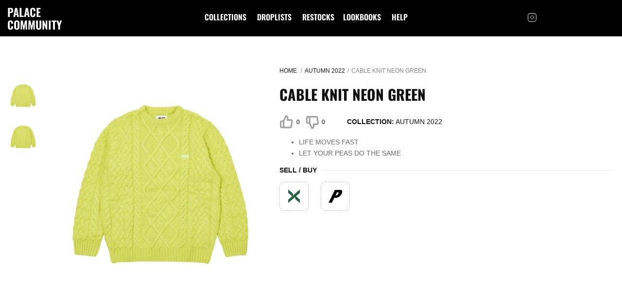

--- FILE ---
content_type: text/html; charset=utf-8
request_url: https://www.palacecmty.com/collections/autumn-2022/items/19437/autumn-2022-cable-knit-neon-green/
body_size: 4758
content:
<!DOCTYPE html><html lang="en" xmlns:fb="http://ogp.me/ns/fb#"><head><meta charset="UTF-8"><meta http-equiv="x-ua-compatible" content="ie=edge"><meta name="viewport" content="width=device-width, initial-scale=1, maximum-scale=1"><meta name="format-detection" content="telephone=no"><meta name="title" content="Cable Knit Neon Green - Autumn 2022 - Palace Community"><meta name="description" content="Life moves fastlet your peas do the same Check out all infos on Cable knit neon green in one color (Autumn 2022 2022)"><meta name="app-title" content="Cable Knit Neon Green"><meta property="og:type" content="website"><meta property="og:url" content="https://www.palacecmty.com/collections/autumn-2022/items/19437/autumn-2022-cable-knit-neon-green/"><meta property="og:title" content="Cable Knit Neon Green - Autumn 2022 - Palace Community"><meta property="og:description" content="Life moves fastlet your peas do the same Check out all infos on Cable knit neon green in one color (Autumn 2022 2022)"><meta property="og:image" content="https://www.palacecmty.com/u/collection/autumn-2022/autumn-2022-Palace_Summer_22_trousers_wash_cotton_orange_1894-1024x717.jpg"><meta property="twitter:card" content="summary_large_image"><meta property="twitter:url" content="https://www.palacecmty.com/collections/autumn-2022/items/19437/autumn-2022-cable-knit-neon-green/"><meta property="twitter:title" content="Cable Knit Neon Green - Autumn 2022 - Palace Community"><meta property="twitter:description" content="Life moves fastlet your peas do the same Check out all infos on Cable knit neon green in one color (Autumn 2022 2022)"><meta property="twitter:image" content="https://www.palacecmty.com/u/collection/autumn-2022/autumn-2022-Palace_Summer_22_trousers_wash_cotton_orange_1894-1024x717.jpg"><meta name="keywords" content="palace, skateboard, restocks, droplists, pricelists, news, leaks, community, archive, archiv, season, items, sellout, sellouttimes, times, supreme, droplist, online, drop, time, supremenewyork, heat, hypebeast, pricelist, CABLE KNIT NEON GREEN"><meta name="author" content="Palace Community"><meta name="subject" content="Palace Community - Restocks, News, Droplists, Pricelists, Left to drop and stuff for the community about Palace. Stay informed!"><meta name="robots" content="index,follow"><meta name="webgains-site-verification" content="znznblmu"><link rel="apple-touch-icon" sizes="180x180" href="/s/v2/img/icons/apple-touch-icon.png"><link rel="icon" type="image/png" sizes="32x32" href="/s/v2/img/icons/favicon-32x32.png"><link rel="icon" type="image/png" sizes="16x16" href="/s/v2/img/icons/favicon-16x16.png"><link rel="manifest" href="/s/v2/img/icons/site.webmanifest"><link rel="mask-icon" href="/s/v2/img/icons/safari-pinned-tab.svg" color="#5bbad5"><link rel="shortcut icon" href="/s/v2/img/icons/favicon.ico"><meta name="msapplication-TileColor" content="#da532c"><meta name="msapplication-config" content="/s/v2/img/icons/browserconfig.xml"><meta name="theme-color" content="#ffffff"><title>Cable Knit Neon Green - Autumn 2022 - Palace Community</title><link rel="stylesheet" href="/s/v2/css/app_style_empty.css?q=1767100611"><style type="text/css">@font-face {font-family:Oswald;font-style:normal;font-weight:600;src:url(/cf-fonts/s/oswald/5.0.18/vietnamese/600/normal.woff2);unicode-range:U+0102-0103,U+0110-0111,U+0128-0129,U+0168-0169,U+01A0-01A1,U+01AF-01B0,U+0300-0301,U+0303-0304,U+0308-0309,U+0323,U+0329,U+1EA0-1EF9,U+20AB;font-display:swap;}@font-face {font-family:Oswald;font-style:normal;font-weight:600;src:url(/cf-fonts/s/oswald/5.0.18/cyrillic/600/normal.woff2);unicode-range:U+0301,U+0400-045F,U+0490-0491,U+04B0-04B1,U+2116;font-display:swap;}@font-face {font-family:Oswald;font-style:normal;font-weight:600;src:url(/cf-fonts/s/oswald/5.0.18/latin-ext/600/normal.woff2);unicode-range:U+0100-02AF,U+0304,U+0308,U+0329,U+1E00-1E9F,U+1EF2-1EFF,U+2020,U+20A0-20AB,U+20AD-20CF,U+2113,U+2C60-2C7F,U+A720-A7FF;font-display:swap;}@font-face {font-family:Oswald;font-style:normal;font-weight:600;src:url(/cf-fonts/s/oswald/5.0.18/latin/600/normal.woff2);unicode-range:U+0000-00FF,U+0131,U+0152-0153,U+02BB-02BC,U+02C6,U+02DA,U+02DC,U+0304,U+0308,U+0329,U+2000-206F,U+2074,U+20AC,U+2122,U+2191,U+2193,U+2212,U+2215,U+FEFF,U+FFFD;font-display:swap;}@font-face {font-family:Oswald;font-style:normal;font-weight:600;src:url(/cf-fonts/s/oswald/5.0.18/cyrillic-ext/600/normal.woff2);unicode-range:U+0460-052F,U+1C80-1C88,U+20B4,U+2DE0-2DFF,U+A640-A69F,U+FE2E-FE2F;font-display:swap;}@font-face {font-family:Oswald;font-style:normal;font-weight:700;src:url(/cf-fonts/s/oswald/5.0.18/cyrillic-ext/700/normal.woff2);unicode-range:U+0460-052F,U+1C80-1C88,U+20B4,U+2DE0-2DFF,U+A640-A69F,U+FE2E-FE2F;font-display:swap;}@font-face {font-family:Oswald;font-style:normal;font-weight:700;src:url(/cf-fonts/s/oswald/5.0.18/latin-ext/700/normal.woff2);unicode-range:U+0100-02AF,U+0304,U+0308,U+0329,U+1E00-1E9F,U+1EF2-1EFF,U+2020,U+20A0-20AB,U+20AD-20CF,U+2113,U+2C60-2C7F,U+A720-A7FF;font-display:swap;}@font-face {font-family:Oswald;font-style:normal;font-weight:700;src:url(/cf-fonts/s/oswald/5.0.18/cyrillic/700/normal.woff2);unicode-range:U+0301,U+0400-045F,U+0490-0491,U+04B0-04B1,U+2116;font-display:swap;}@font-face {font-family:Oswald;font-style:normal;font-weight:700;src:url(/cf-fonts/s/oswald/5.0.18/latin/700/normal.woff2);unicode-range:U+0000-00FF,U+0131,U+0152-0153,U+02BB-02BC,U+02C6,U+02DA,U+02DC,U+0304,U+0308,U+0329,U+2000-206F,U+2074,U+20AC,U+2122,U+2191,U+2193,U+2212,U+2215,U+FEFF,U+FFFD;font-display:swap;}@font-face {font-family:Oswald;font-style:normal;font-weight:700;src:url(/cf-fonts/s/oswald/5.0.18/vietnamese/700/normal.woff2);unicode-range:U+0102-0103,U+0110-0111,U+0128-0129,U+0168-0169,U+01A0-01A1,U+01AF-01B0,U+0300-0301,U+0303-0304,U+0308-0309,U+0323,U+0329,U+1EA0-1EF9,U+20AB;font-display:swap;}</style><link href="/s/gen/index.css?0cbb3343" rel="stylesheet" type="text/css" media="all"><link rel="canonical" href="https://www.palacecmty.com/collections/autumn-2022/items/19437/autumn-2022-cable-knit-neon-green"><script async src="https://pagead2.googlesyndication.com/pagead/js/adsbygoogle.js?client=ca-pub-4899956306491440" data-overlays="bottom" crossorigin="anonymous"></script><script async src="https://www.googletagmanager.com/gtag/js?id=G-MQW71X410Y"></script><script>window.dataLayer=window.dataLayer||[];function gtag(){dataLayer.push(arguments);}
gtag('js',new Date());gtag('config','G-MQW71X410Y');</script><script src="https://cdn.jsdelivr.net/gh/Thommen-IT/cmty1-menu@latest/app_menu.js"></script></head><body><span id="load-spinner" style="display: none;"></span><a id="start"></a><div class="wrapp "><header class="header nav-container"><div class="header__left"><div class="header__logo"><a href="/" class="logo logo-text"> Palace Community </a></div></div><div class="header__mid"><nav class="navigation"><ul class="navigation-list"><li class><a href="/collections"> collections </a></li><li class><a href="/droplists"> droplists </a></li><li class="has-child "><a> restocks </a><ul class="sub-list"><li class="back"><svg width="8" height="14" viewbox="0 0 8 14" fill="none" xmlns="http://www.w3.org/2000/svg"><path d="M7 13L1 7L7 1" stroke="#fff" stroke-width="2" stroke-linecap="round" stroke-linejoin="round"/></svg> Back </li><li class="menu-title"><a>Location</a></li><li><a href="/restocks/eu">EU</a></li><li><a href="/restocks/uk">UK</a></li><li><a href="/restocks/us">US</a></li><li><a href="/restocks/jp">JPN</a></li></ul></li><li class><a href="/lookbooks"> lookbooks </a></li><li class><a href="/help">help</a></li></ul></nav><div class="menu-close"><svg width="28" height="28" viewbox="0 0 28 28" fill="none" xmlns="http://www.w3.org/2000/svg"><path d="M21 7L7 21" stroke="white" stroke-width="2" stroke-linecap="round" stroke-linejoin="round"/><path d="M7 7L21 21" stroke="white" stroke-width="2" stroke-linecap="round" stroke-linejoin="round"/></svg></div></div><div class="header__right"><div class="header__socials"><a target="_blank" href="https://www.instagram.com/palacecmty/"><svg width="20" height="20" viewbox="0 0 20 20" fill="none" xmlns="http://www.w3.org/2000/svg"> <path d="M14.1667 1.66675H5.83332C3.53214 1.66675 1.66666 3.53223 1.66666 5.83341V14.1667C1.66666 16.4679 3.53214 18.3334 5.83332 18.3334H14.1667C16.4678 18.3334 18.3333 16.4679 18.3333 14.1667V5.83341C18.3333 3.53223 16.4678 1.66675 14.1667 1.66675Z" stroke="white" stroke-linecap="round" stroke-linejoin="round"></path> <path d="M13.3333 9.47501C13.4362 10.1685 13.3177 10.8769 12.9948 11.4992C12.6719 12.1215 12.161 12.6262 11.5347 12.9414C10.9084 13.2566 10.1987 13.3663 9.50648 13.255C8.81427 13.1436 8.1748 12.8167 7.67903 12.321C7.18326 11.8252 6.85644 11.1857 6.74505 10.4935C6.63366 9.8013 6.74338 9.09159 7.0586 8.46532C7.37382 7.83905 7.87848 7.32812 8.50082 7.00521C9.12315 6.68229 9.83146 6.56383 10.525 6.66667C11.2324 6.77158 11.8874 7.10123 12.3931 7.60693C12.8988 8.11263 13.2284 8.76757 13.3333 9.47501Z" stroke="white" stroke-linecap="round" stroke-linejoin="round"></path> <path d="M14.5833 5.41675H14.5933" stroke="white" stroke-linecap="round" stroke-linejoin="round"></path> </svg></a></div></div><div class="burger"><span></span></div></header><div class="page product-page"><div><div class="product-thumb"><div class="product-thumb__nav"><img alt="Thumbnail CABLE KNIT NEON GREEN one color" src="https://www.palacecmty.com/u/collection/autumn-2022/autumn-2022-Palace_Summer_22_trousers_wash_cotton_orange_1894-1024x717-sqr_150px.jpg" width="55" height="55" loading="lazy" decoding="async"><img alt="Thumbnail CABLE KNIT NEON GREEN one color" src="https://www.palacecmty.com/u/collection/autumn-2022/autumn-2022-Palace_Summer_22_trousers_wash_cotton_orange_1895-1024x717-sqr_150px.jpg" width="55" height="55" loading="lazy" decoding="async"></div><div class="product-thumb__slider"><a href="/u/collection/autumn-2022/autumn-2022-Palace_Summer_22_trousers_wash_cotton_orange_1894-1024x717.jpg" data-fancybox="gallery" class="product-img"><img alt="CABLE KNIT NEON GREEN one color" title="CABLE KNIT NEON GREEN one color" src="/u/collection/autumn-2022/autumn-2022-Palace_Summer_22_trousers_wash_cotton_orange_1894-1024x717-sqr.jpg" srcset="https://www.palacecmty.com/u/collection/autumn-2022/autumn-2022-Palace_Summer_22_trousers_wash_cotton_orange_1894-1024x717-sqr_150px.jpg 150w, https://www.palacecmty.com/u/collection/autumn-2022/autumn-2022-Palace_Summer_22_trousers_wash_cotton_orange_1894-1024x717-sqr_480px.jpg 480w" sizes="(max-width: 480px) 90vw, (max-width: 768px) 60vw, (max-width: 1024px) 50vw, 40vw" height="412" loading="lazy" decoding="async"></a><a href="/u/collection/autumn-2022/autumn-2022-Palace_Summer_22_trousers_wash_cotton_orange_1895-1024x717.jpg" data-fancybox="gallery" class="product-img"><img alt="CABLE KNIT NEON GREEN one color" title="CABLE KNIT NEON GREEN one color" src="/u/collection/autumn-2022/autumn-2022-Palace_Summer_22_trousers_wash_cotton_orange_1895-1024x717-sqr.jpg" srcset="https://www.palacecmty.com/u/collection/autumn-2022/autumn-2022-Palace_Summer_22_trousers_wash_cotton_orange_1895-1024x717-sqr_150px.jpg 150w, https://www.palacecmty.com/u/collection/autumn-2022/autumn-2022-Palace_Summer_22_trousers_wash_cotton_orange_1895-1024x717-sqr_480px.jpg 480w" sizes="(max-width: 480px) 90vw, (max-width: 768px) 60vw, (max-width: 1024px) 50vw, 40vw" height="412" loading="lazy" decoding="async"></a></div></div></div><div class="product-inner"><div class="main-container-title-top"><ul class="breadcrumbs"><li><a href="/">Home </a></li><li><a href="/collections/autumn-2022">Autumn 2022</a></li><li><span>CABLE KNIT NEON GREEN</span></li></ul><div class="title-font page-title"><h1>CABLE KNIT NEON GREEN</h1></div></div><div class="product-inner__row"><div class="catalog-item__like like vote_items_19437_1" data-itemid="19437" data-vote="1"><svg width="29" height="30" viewbox="0 0 18 19" fill="none" xmlns="http://www.w3.org/2000/svg"><g opacity="0.4"><path d="M5.25049 16.5025H3.00049C2.60266 16.5025 2.22113 16.3444 1.93983 16.0631C1.65852 15.7817 1.50049 15.4001 1.50049 15.0023V9.75148C1.50049 9.35359 1.65852 8.972 1.93983 8.69066C2.22113 8.40931 2.60266 8.25125 3.00049 8.25125H5.25049M10.5005 6.75103V3.75058C10.5005 3.15375 10.2634 2.58137 9.84148 2.15935C9.41952 1.73733 8.84723 1.50024 8.25049 1.50024L5.25049 8.25125V16.5025H13.7105C14.0722 16.5066 14.4233 16.3798 14.6989 16.1454C14.9746 15.9111 15.1562 15.585 15.2105 15.2273L16.2455 8.47629C16.2781 8.26127 16.2636 8.04173 16.203 7.83288C16.1424 7.62402 16.0371 7.43085 15.8944 7.26674C15.7517 7.10263 15.575 6.97151 15.3767 6.88246C15.1783 6.79341 14.9629 6.74857 14.7455 6.75103H10.5005Z" stroke="#111111" stroke-width="2" stroke-linecap="round" stroke-linejoin="round"/></g></svg> 0 </div><div class="catalog-item__like catalog-item__like_second dislike vote_items_19437_0" data-itemid="19437" data-vote="0"><svg width="29" height="30" viewbox="0 0 18 19" fill="none" xmlns="http://www.w3.org/2000/svg"><g opacity="0.4"><g clip-path="url(#clip0)"><path d="M6.23877 2.49752H3.98877C3.59094 2.49752 3.20941 2.65558 2.92811 2.93693C2.6468 3.21828 2.48877 3.59986 2.48877 3.99775V9.24853C2.48877 9.64641 2.6468 10.028 2.92811 10.3093C3.20941 10.5907 3.59094 10.7488 3.98877 10.7488H6.23877M11.4888 12.249V15.2494C11.4888 15.8462 11.2517 16.4186 10.8298 16.8406C10.4078 17.2627 9.83551 17.4998 9.23877 17.4998L6.23877 10.7488V2.49752H14.6988C15.0605 2.49343 15.4116 2.62024 15.6872 2.85457C15.9628 3.08891 16.1445 3.41498 16.1988 3.77271L17.2338 10.5237C17.2664 10.7387 17.2519 10.9583 17.1913 11.1671C17.1306 11.376 17.0253 11.5692 16.8827 11.7333C16.74 11.8974 16.5633 12.0285 16.3649 12.1175C16.1666 12.2066 15.9512 12.2514 15.7338 12.249H11.4888Z" stroke="#111111" stroke-width="2" stroke-linecap="round" stroke-linejoin="round"/></g></g><defs><clippath id="clip0"><rect width="18" height="18.0027" transform="matrix(1 0 0 -1 0.988281 19)" fill="white"/></clippath></defs></svg> 0 </div><div class="product-inner__label"><div class="product-inner__box"><span>collection:</span> <a href="/collections/autumn-2022">Autumn 2022</a></div></div></div><div class="content-area product-caption"><ul><li>LIFE MOVES FAST</li><li>LET YOUR PEAS DO THE SAME</li></ul></div><div class="options-block"><div class="product-options"><div class="product-options__header"><div class="product-options__title"> sell / buy </div></div><div class="product-options__inner"><div class="content-area"></div><div class="buy-items"><a href="https://stockx.pvxt.net/c/1425741/2703802/9060?u=https://stockx.com/search?s=palace&partnerpropertyid=4161563" target="_blank" class="buy-item"><p><img src="/s/v2/img/icons/stockx_shop.png" width="30" height="30" alt="StockX"></p></a><a href="https://shop.palaceskateboards.com?source=palacecmty" target="_blank" class="buy-item"><p><img src="/s/v2/img/icons/palace_shop.png" width="30" height="30" alt="Palace Store"></p></a></div></div></div></div></div></div><footer class="footer sc-footer"><div class="footer-left"><div class="footer__logo"><a href="/"><img src="/s/v2/img/logo_w.png" width="78" alt></a><span> Fans & Community Work - Not affiliated with Palace Skateboards. </span></div><div class="copyright"> © Copyright 2023 Palace Community </div></div><div class="footer-right"><div class="row row--end"><a href="https://www.instagram.com/palacecmty/" class="inst-link"><svg width="20" height="20" viewbox="0 0 20 20" fill="none" xmlns="http://www.w3.org/2000/svg"><path d="M14.1667 1.66675H5.83332C3.53214 1.66675 1.66666 3.53223 1.66666 5.83341V14.1667C1.66666 16.4679 3.53214 18.3334 5.83332 18.3334H14.1667C16.4678 18.3334 18.3333 16.4679 18.3333 14.1667V5.83341C18.3333 3.53223 16.4678 1.66675 14.1667 1.66675Z" stroke="white" stroke-linecap="round" stroke-linejoin="round"/><path d="M13.3333 9.47501C13.4362 10.1685 13.3177 10.8769 12.9948 11.4992C12.6719 12.1215 12.161 12.6262 11.5347 12.9414C10.9084 13.2566 10.1987 13.3663 9.50648 13.255C8.81427 13.1436 8.1748 12.8167 7.67903 12.321C7.18326 11.8252 6.85644 11.1857 6.74505 10.4935C6.63366 9.8013 6.74338 9.09159 7.0586 8.46532C7.37382 7.83905 7.87848 7.32812 8.50082 7.00521C9.12315 6.68229 9.83146 6.56383 10.525 6.66667C11.2324 6.77158 11.8874 7.10123 12.3931 7.60693C12.8988 8.11263 13.2284 8.76757 13.3333 9.47501Z" stroke="white" stroke-linecap="round" stroke-linejoin="round"/><path d="M14.5833 5.41675H14.5933" stroke="white" stroke-linecap="round" stroke-linejoin="round"/></svg> Join on Instagram </a></div><ul class="footer-nav row--end"><li><a href="/help/terms/"> terms </a></li><li><a href="/help/privacy/"> privacy </a></li></ul></div></footer><div class="popup popup-test"><div class="popup__overlay"></div><div class="popup__holder"><div class="popup__close">x</div><div class="popup__info"><div class="popup__title">Popup is Open</div></div></div></div><script type="text/javascript" src="/s/gen/app.js?4711c3c1"></script><script src="/s/v2/js/catalog_vote.js?q=1767100646"></script><script src="/s/v2/js/aflinks.js?q=1767100648"></script></div><script defer src="https://static.cloudflareinsights.com/beacon.min.js/vcd15cbe7772f49c399c6a5babf22c1241717689176015" integrity="sha512-ZpsOmlRQV6y907TI0dKBHq9Md29nnaEIPlkf84rnaERnq6zvWvPUqr2ft8M1aS28oN72PdrCzSjY4U6VaAw1EQ==" data-cf-beacon='{"version":"2024.11.0","token":"c3bb633de58348e9baefaf54599d0c29","r":1,"server_timing":{"name":{"cfCacheStatus":true,"cfEdge":true,"cfExtPri":true,"cfL4":true,"cfOrigin":true,"cfSpeedBrain":true},"location_startswith":null}}' crossorigin="anonymous"></script>
</body></html>

--- FILE ---
content_type: text/html; charset=utf-8
request_url: https://www.google.com/recaptcha/api2/aframe
body_size: 267
content:
<!DOCTYPE HTML><html><head><meta http-equiv="content-type" content="text/html; charset=UTF-8"></head><body><script nonce="MDiUjsiUEjoSVAV59x9fuw">/** Anti-fraud and anti-abuse applications only. See google.com/recaptcha */ try{var clients={'sodar':'https://pagead2.googlesyndication.com/pagead/sodar?'};window.addEventListener("message",function(a){try{if(a.source===window.parent){var b=JSON.parse(a.data);var c=clients[b['id']];if(c){var d=document.createElement('img');d.src=c+b['params']+'&rc='+(localStorage.getItem("rc::a")?sessionStorage.getItem("rc::b"):"");window.document.body.appendChild(d);sessionStorage.setItem("rc::e",parseInt(sessionStorage.getItem("rc::e")||0)+1);localStorage.setItem("rc::h",'1769058738072');}}}catch(b){}});window.parent.postMessage("_grecaptcha_ready", "*");}catch(b){}</script></body></html>

--- FILE ---
content_type: application/javascript
request_url: https://www.palacecmty.com/s/v2/js/catalog_vote.js?q=1767100646
body_size: 92
content:
function colorizeSelectedVotes(){vote_items=getLocalStore("vote_items");$.each(vote_items,function(index,value){classN=".vote_items_"+value;$(classN).addClass("vote-item-chosen")})}$(document).ready(function(){$(document).on("click",".catalog-item__like",function(e){itemid=$(this).data("itemid");vote=$(this).data("vote");if(itemid==undefined||vote==undefined){return}$.ajax({url:"/votes/items/"+itemid+"/",type:"post",contentType:"application/json;charset=UTF-8",data:JSON.stringify({itemid:itemid,vote:vote,votedata:getLocalStore("vote_items")}),statusCode:{429:function(response){data={msg:"Please wait before voting again!"};scNotify(data)}},success:function(data){scNotify(data);if(data.success==true){pushToLocalStorage("vote_items",itemid+"_"+vote);colorizeSelectedVotes();gtag("event","vote",{event_category:"Item",event_label:data.name+"_"+vote})}}})});colorizeSelectedVotes()});

--- FILE ---
content_type: application/javascript
request_url: https://www.palacecmty.com/s/v2/js/aflinks.js?q=1767100648
body_size: 4
content:
function openAfLinkWindow(uri){if(navigator.userAgent.indexOf("scapp")>-1){window.location.href="scapp://request/get?url="+uri}else{window.open(uri,"_blank")}}function openAfLink(market,additional_infos){if(market=="stockx"){openAfLinkWindow("https://www.amazon.palacecmty.com/af/stockx")}else if(market=="stockx_released"){openAfLinkWindow("https://www.amazon.palacecmty.com/af/stockxrel/"+encodeURI(additional_infos).replace("/"," "))}else if(market=="klekt"){openAfLinkWindow("https://www.amazon.palacecmty.com/af/klekt")}else if(market=="klekt_released"){openAfLinkWindow("https://www.amazon.palacecmty.com/af/klekt")}else if(market=="cloutor"){openAfLinkWindow("https://www.amazon.palacecmty.com/af/cloutor")}else if(market=="bump"){openAfLinkWindow("https://www.amazon.palacecmty.com/af/bump")}else if(market=="ebay"){openAfLinkWindow("https://www.amazon.palacecmty.com/af/ebay")}else if(market=="ebay_released"){openAfLinkWindow("https://www.amazon.palacecmty.com/af/ebayrel/"+encodeURI(additional_infos).replace("/"," "))}else if(market=="sgoods"){openAfLinkWindow("https://www.amazon.palacecmty.com/af/sgoods")}else if(market=="supreme"){openAfLinkWindow("https://www.amazon.palacecmty.com/af/supreme")}else if(market=="projectblitz"){openAfLinkWindow("https://www.amazon.palacecmty.com/af/projectblitz")}}